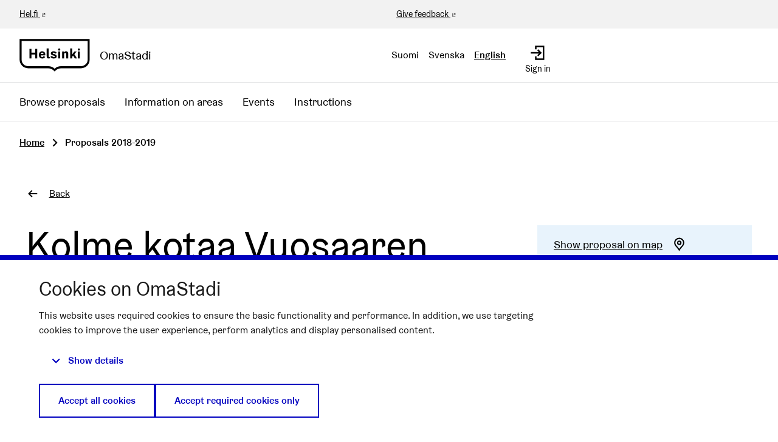

--- FILE ---
content_type: text/javascript; charset=utf-8
request_url: https://omastadi.hel.fi/comments?commentable_gid=eyJfcmFpbHMiOnsibWVzc2FnZSI6IkJBaEpJanhuYVdRNkx5OWtaV05wWkdsdExXaGxiSE5wYm10cEwwUmxZMmxrYVcwNk9sQnliM0J2YzJGc2N6bzZVSEp2Y0c5ellXd3ZNekkxQmpvR1JWUT0iLCJleHAiOiIyMDI2LTAyLTE3VDA2OjM5OjI0LjgwN1oiLCJwdXIiOiJkZWZhdWx0In19--dd2fe806186f09dfc6912f8e7b22f164b0a89bef&root_depth=0&order=older&after=undefined
body_size: 856
content:
(function() {
  var rootCommentableId = "comments-for-Proposal-325";

  var $comments = $("#" + rootCommentableId);
  var component = $comments.data("comments");

  $(".loading-comments").addClass("hide");

  // Update the comments count
  $(".comments-count", $comments).text("0 comments");
}());


--- FILE ---
content_type: application/javascript
request_url: https://omastadi.hel.fi/decidim-packs/js/8072-43344581aa07b06ae5c9.js
body_size: 3693
content:
"use strict";(self.webpackChunkdecidim_helsinki=self.webpackChunkdecidim_helsinki||[]).push([[8072],{38072:function(t,o,i){var n=L.DivIcon.extend({options:{circleText:"",className:"svg-icon",circleAnchor:null,circleColor:null,circleOpacity:null,circleFillColor:"rgb(255,255,255)",circleFillOpacity:null,circleRatio:.5,circleWeight:null,color:"rgb(0,102,255)",fillColor:null,fillOpacity:.4,fontColor:"rgb(0, 0, 0)",fontOpacity:"1",fontSize:null,fontWeight:"normal",iconAnchor:null,iconSize:L.point(32,48),opacity:1,popupAnchor:null,shadowAngle:45,shadowBlur:1,shadowColor:"rgb(0,0,10)",shadowEnable:!1,shadowLength:.75,shadowOpacity:.5,shadowTranslate:L.point(0,0),weight:2},initialize:function(t){var o=L.Util.setOptions(this,t);o.iconSize=L.point(o.iconSize),o.circleAnchor?o.circleAnchor=L.point(o.circleAnchor):o.circleAnchor=L.point(Number(o.iconSize.x)/2,Number(o.iconSize.x)/2),o.circleColor||(o.circleColor=o.color),o.circleFillOpacity||(o.circleFillOpacity=o.opacity),o.circleOpacity||(o.circleOpacity=o.opacity),o.circleWeight||(o.circleWeight=o.weight),o.fillColor||(o.fillColor=o.color),o.fontSize||(o.fontSize=Number(o.iconSize.x/4)),o.iconAnchor?o.iconAnchor=L.point(o.iconAnchor):o.iconAnchor=L.point(Number(o.iconSize.x)/2,Number(o.iconSize.y)),o.popupAnchor?o.popupAnchor=L.point(o.popupAnchor):o.popupAnchor=L.point(0,-.75*o.iconSize.y),o.html=this._createSVG()},_createCircle:function(){var t=Number(this.options.circleAnchor.x),o=Number(this.options.circleAnchor.y),i=this.options.iconSize.x/2*Number(this.options.circleRatio),n=this.options.circleFillColor,e=this.options.circleFillOpacity,c=this.options.circleColor,r=this.options.circleOpacity,a=this.options.circleWeight,s="".concat(this.options.className,"-circle");return'<circle class="'.concat(s,'" cx="').concat(t,'" cy="').concat(o,'" r="').concat(i,'" fill="').concat(n,'" fill-opacity="').concat(e,'" stroke="').concat(c,'" stroke-opacity=').concat(r,'" stroke-width="').concat(a,'"/>')},_createPathDescription:function(){var t=Number(this.options.iconSize.y),o=Number(this.options.iconSize.x),i=Number(this.options.weight),n=i/2;return"M ".concat(n," ").concat(o/2," ")+"L ".concat(o/2," ").concat(t-i," ")+"L ".concat(o-n," ").concat(o/2," ")+"A ".concat(o/4," ").concat(o/4," 0 0 0 ").concat(n," ").concat(o/2," Z")},_createPath:function(){var t=this._createPathDescription(),o=this.options.weight,i=this.options.color,n=this.options.opacity,e=this.options.fillColor,c=this.options.fillOpacity,r="".concat(this.options.className,"-path");return'<path class="'.concat(r,'" d="').concat(t,'" stroke-width="').concat(o,'" stroke="').concat(i,'" stroke-opacity="').concat(n,'" fill="').concat(e,'" fill-opacity="').concat(c,'"/>')},_createShadow:function(){var t=this._createPathDescription(),o=this.options.weight,i=this.options.shadowColor,n=this.options.shadowColor,e="".concat(this.options.className,"-shadow"),c="".concat(this.options.iconSize.x/2,"px ").concat(this.options.iconSize.y,"px"),r=this.options.shadowAngle,a=this.options.shadowLength,s=this.options.shadowOpacity,l=this.options.shadowBlur,p="".concat(this.options.shadowTranslate.x,"px, ").concat(this.options.shadowTranslate.y,"px");return"<filter id='iconShadowBlur'><feGaussianBlur in='SourceGraphic' stdDeviation='".concat(l,"'/></filter>")+'<path filter="url(#iconShadowBlur") class="'.concat(e,'" d="').concat(t,'" fill="').concat(n,'" stroke-width="').concat(o,'" stroke="').concat(i,'" style="opacity: ').concat(s,"; transform-origin: ").concat(c,"; transform: rotate(").concat(r,"deg) translate(").concat(p,") scale(1, ").concat(a,')" />')},_createSVG:function(){var t=this._createPath(),o=this._createCircle(),i=this._createText(),n="";this.options.shadowEnable&&(n=this._createShadow());var e="".concat(this.options.className,"-svg"),c=this.options.iconSize.x,r=this.options.iconSize.y;this.options.shadowEnable&&(c+=this.options.iconSize.y*this.options.shadowLength-this.options.iconSize.x/2,c=Math.max(c,32),r+=this.options.iconSize.y*this.options.shadowLength);var a="width:".concat(c,"px; height:").concat(r);return'<svg xmlns="http://www.w3.org/2000/svg" version="1.1" class="'.concat(e,'" style="').concat(a,'">').concat(n).concat(t).concat(o).concat(i,"</svg>")},_createText:function(){var t="".concat(this.options.fontSize,"px"),o=this.options.fontWeight,i=Number(this.options.fontSize),n=this.options.circleAnchor.x,e=this.options.circleAnchor.y+.35*i,c=this.options.circleText,r=this.options.fontColor.replace("rgb(","rgba(").replace(")",",".concat(this.options.fontOpacity,")"));return'<text text-anchor="middle" x="'.concat(n,'" y="').concat(e,'" style="font-size: ').concat(t,"; font-weight: ").concat(o,'" fill="').concat(r,'">').concat(c,"</text>")}});L.Marker.extend({options:{iconFactory:L.divIcon.svgIcon,iconOptions:{}},initialize:function(t,o){var i=L.Util.setOptions(this,o);i.icon=i.iconFactory(i.iconOptions),this._latlng=t},onAdd:function(t){L.Marker.prototype.onAdd.call(this,t)},setStyle:function(t){if(this._icon){var o=this._icon.children[0].children[0],i=this._icon.children[0].children[1];if(t.color&&!t.iconOptions){var n=t.color.replace("rgb","rgba").replace(")",",".concat(this.options.icon.options.opacity,")")),e=t.color.replace("rgb","rgba").replace(")",",".concat(this.options.icon.options.fillOpacity,")"));o.setAttribute("stroke",n),o.setAttribute("fill",e),i.setAttribute("stroke",n),this.options.icon.fillColor=e,this.options.icon.color=n,this.options.icon.circleColor=n}if(t.opacity&&this.setOpacity(t.opacity),t.iconOptions){t.color&&(t.iconOptions.color=t.color);var c=L.Util.setOptions(this.options.icon,t.iconOptions);this.setIcon(L.divIcon.svgIcon(c))}}}});L.DivIcon.SVGIcon=n,L.DivIcon.SVGIcon.DecidimIcon=L.DivIcon.SVGIcon.extend({options:{fillColor:"#ef604d",fillOpacity:1,opacity:0},_createPathDescription:function(){return"M14 1.17a11.685 11.685 0 0 0-11.685 11.685c0 11.25 10.23 20.61 10.665 21a1.5 1.5 0 0 0 2.025 0c0.435-.435 10.665-9.81 10.665-21A11.685 11.685 0 0 0 14 1.17Zm0 17.415A5.085 5.085 0 1 1 19.085 13.5 5.085 5.085 0 0 1 14 18.585Z"},_createCircle:function(){return""},_createSVG:function(){var t=this._createPath(),o=this._createCircle(),i=this._createText(),n="".concat(this.options.className,"-svg"),e="width:".concat(this.options.iconSize.x,"px; height:").concat(this.options.iconSize.y,"px;");return'<svg xmlns="http://www.w3.org/2000/svg" version="1.1" class="'.concat(n,'" style="').concat(e,'">').concat(t).concat(o).concat(i,"</svg>")}});var e=i(89405),c=i(75945);function r(t){return r="function"==typeof Symbol&&"symbol"==typeof Symbol.iterator?function(t){return typeof t}:function(t){return t&&"function"==typeof Symbol&&t.constructor===Symbol&&t!==Symbol.prototype?"symbol":typeof t},r(t)}function a(t,o){for(var i=0;i<o.length;i++){var n=o[i];n.enumerable=n.enumerable||!1,n.configurable=!0,"value"in n&&(n.writable=!0),Object.defineProperty(t,(e=n.key,c=void 0,c=function(t,o){if("object"!==r(t)||null===t)return t;var i=t[Symbol.toPrimitive];if(void 0!==i){var n=i.call(t,o||"default");if("object"!==r(n))return n;throw new TypeError("@@toPrimitive must return a primitive value.")}return("string"===o?String:Number)(t)}(e,"string"),"symbol"===r(c)?c:String(c)),n)}var e,c}function s(t,o){return s=Object.setPrototypeOf?Object.setPrototypeOf.bind():function(t,o){return t.__proto__=o,t},s(t,o)}function l(t){var o=function(){if("undefined"===typeof Reflect||!Reflect.construct)return!1;if(Reflect.construct.sham)return!1;if("function"===typeof Proxy)return!0;try{return Boolean.prototype.valueOf.call(Reflect.construct(Boolean,[],(function(){}))),!0}catch(t){return!1}}();return function(){var i,n=p(t);if(o){var e=p(this).constructor;i=Reflect.construct(n,arguments,e)}else i=n.apply(this,arguments);return function(t,o){if(o&&("object"===r(o)||"function"===typeof o))return o;if(void 0!==o)throw new TypeError("Derived constructors may only return object or undefined");return function(t){if(void 0===t)throw new ReferenceError("this hasn't been initialised - super() hasn't been called");return t}(t)}(this,i)}}function p(t){return p=Object.setPrototypeOf?Object.getPrototypeOf.bind():function(t){return t.__proto__||Object.getPrototypeOf(t)},p(t)}var u=window.open,h=function(t){!function(t,o){if("function"!==typeof o&&null!==o)throw new TypeError("Super expression must either be null or a function");t.prototype=Object.create(o&&o.prototype,{constructor:{value:t,writable:!0,configurable:!0}}),Object.defineProperty(t,"prototype",{writable:!1}),o&&s(t,o)}(c,t);var o,i,n,e=l(c);function c(){return function(t,o){if(!(t instanceof o))throw new TypeError("Cannot call a class as a function")}(this,c),e.apply(this,arguments)}return o=c,(i=[{key:"start",value:function(){var t=this;if(this.map.removeControl(this.map.zoomControl),this.map.dragging.disable(),this.map.touchZoom.disable(),this.map.doubleClickZoom.disable(),this.map.scrollWheelZoom.disable(),this.map.boxZoom.disable(),this.map.keyboard.disable(),this.map.tap&&this.map.tap.disable(),this.config.zoom?this.map.setZoom(this.config.zoom):this.map.setZoom(15),this.config.latitude&&this.config.longitude){var o=[this.config.latitude,this.config.longitude];this.map.panTo(o),L.marker(o,{icon:this.createIcon(),keyboard:!0,title:this.config.title}).addTo(this.map)._icon.removeAttribute("tabindex")}this.config.link&&this.map._container.addEventListener("click",(function(o){o.preventDefault(),t.map._container.focus(),u(t.config.link,"_blank")}))}}])&&a(o.prototype,i),n&&a(o,n),Object.defineProperty(o,"prototype",{writable:!1}),c}(c.A);function f(t){return f="function"==typeof Symbol&&"symbol"==typeof Symbol.iterator?function(t){return typeof t}:function(t){return t&&"function"==typeof Symbol&&t.constructor===Symbol&&t!==Symbol.prototype?"symbol":typeof t},f(t)}function y(t,o){for(var i=0;i<o.length;i++){var n=o[i];n.enumerable=n.enumerable||!1,n.configurable=!0,"value"in n&&(n.writable=!0),Object.defineProperty(t,(e=n.key,c=void 0,c=function(t,o){if("object"!==f(t)||null===t)return t;var i=t[Symbol.toPrimitive];if(void 0!==i){var n=i.call(t,o||"default");if("object"!==f(n))return n;throw new TypeError("@@toPrimitive must return a primitive value.")}return("string"===o?String:Number)(t)}(e,"string"),"symbol"===f(c)?c:String(c)),n)}var e,c}function d(t,o){return d=Object.setPrototypeOf?Object.setPrototypeOf.bind():function(t,o){return t.__proto__=o,t},d(t,o)}function m(t){var o=function(){if("undefined"===typeof Reflect||!Reflect.construct)return!1;if(Reflect.construct.sham)return!1;if("function"===typeof Proxy)return!0;try{return Boolean.prototype.valueOf.call(Reflect.construct(Boolean,[],(function(){}))),!0}catch(t){return!1}}();return function(){var i,n=b(t);if(o){var e=b(this).constructor;i=Reflect.construct(n,arguments,e)}else i=n.apply(this,arguments);return function(t,o){if(o&&("object"===f(o)||"function"===typeof o))return o;if(void 0!==o)throw new TypeError("Derived constructors may only return object or undefined");return function(t){if(void 0===t)throw new ReferenceError("this hasn't been initialised - super() hasn't been called");return t}(t)}(this,i)}}function b(t){return b=Object.setPrototypeOf?Object.getPrototypeOf.bind():function(t){return t.__proto__||Object.getPrototypeOf(t)},b(t)}var g=function(t){!function(t,o){if("function"!==typeof o&&null!==o)throw new TypeError("Super expression must either be null or a function");t.prototype=Object.create(o&&o.prototype,{constructor:{value:t,writable:!0,configurable:!0}}),Object.defineProperty(t,"prototype",{writable:!1}),o&&d(t,o)}(c,t);var o,i,n,e=m(c);function c(){return function(t,o){if(!(t instanceof o))throw new TypeError("Cannot call a class as a function")}(this,c),e.apply(this,arguments)}return o=c,(i=[{key:"start",value:function(){this.config.marker?this.addMarker(this.config.marker):this.map.fitWorld()}},{key:"addMarker",value:function(t){var o=this;if(null!==t.latitude&&null!==t.longitude){var i={lat:t.latitude,lng:t.longitude};this.triggerEvent("coordinates",[i]),this.marker=L.marker(i,{icon:this.createIcon(),keyboard:!0,title:t.title,draggable:!0}),this.marker.on("drag",(function(t){o.triggerEvent("coordinates",[t.target.getLatLng()])})),this.marker.addTo(this.map);var n=parseInt(this.config.zoom,10)||14;this.map.setView(i,n)}}},{key:"getMarker",value:function(){return this.marker}},{key:"removeMarker",value:function(){this.marker&&(this.marker.remove(),this.marker=null)}}])&&y(o.prototype,i),n&&y(o,n),Object.defineProperty(o,"prototype",{writable:!1}),c}(c.A);window.Decidim.createMapController=function(t,o){return"static"===o.type?new h(t,o):"drag-marker"===o.type?new g(t,o):new e.A(t,o)},$((function(){var t=$("[data-decidim-map]");if(t.length<1&&$("#map").length>0)throw new Error("DEPRECATION: Please update your maps customizations or include 'decidim/map/legacy.js' for legacy support!");t.each((function(t,o){var i=$(o),n=i.attr("id");n||(n="map-".concat(Math.random().toString(36).substr(2,9)),i.attr("id",n));var e=i.data("decidim-map"),c=window.Decidim.createMapController(n,e),r=c.load();i.data("map",r),i.data("map-controller",c),i.trigger("configure.decidim",[r,e]),c.start(),i.trigger("ready.decidim",[r,e])}))}))}}]);
//# sourceMappingURL=8072-43344581aa07b06ae5c9.js.map